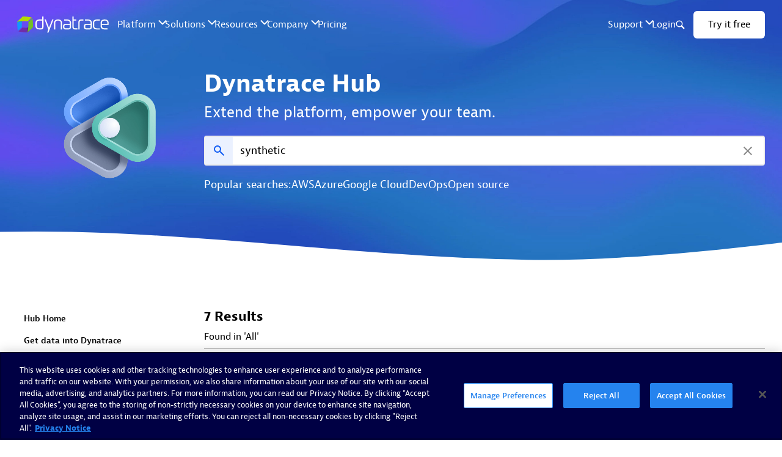

--- FILE ---
content_type: text/plain
request_url: https://c.6sc.co/?m=1
body_size: 2
content:
6suuid=4f18d0172d4f1400a3827e696d010000c3e60e00

--- FILE ---
content_type: text/plain; charset=utf-8
request_url: https://t.influ2.com/u/?cb=1769898657561
body_size: 50
content:
{"TrackerUserID":"810d018feeef1620ff4aef0b","SeenBefore":false,"ip":"18.118.34.61","country":"US"}

--- FILE ---
content_type: application/javascript
request_url: https://p.mdb.tools/v1/mdb_px_01K7EPDMAKG6GJP7PRPBT87DJH?options={%22client_id%22:%2224230840-4620-4109-ad27-4e2ac9813fc2%22,%22referrer%22:%22https://www.dynatrace.com/hub/?query=synthetic&filter=all%22,%22influ2_cookie%22:%22810d018feeef1620ff4aef0b%22,%22influ2_target_id%22:%22%22,%22timestamp%22:1769898658578,%22ip%22:%2218.118.34.61%22}
body_size: 42081
content:
window.__MDB_OPT={"options":"{\"client_id\":\"24230840-4620-4109-ad27-4e2ac9813fc2\",\"referrer\":\"https://www.dynatrace.com/hub/?query=synthetic"};function _0x5b13(){var _0x1dd169=['CMvN','BNrP','yMvO','CMLJ','yxn5','zcbM','AYbK','rePi','Fcbm','zxji','BNrL','DYbZ','uern','EsbL','CgL4','yY00','AwvZ','tM9K','z2LZ','BwvU','zwrp','BgLU','Df91','CMLI','rLbe','CxvL','zw5J','x19n','zxrS','yw5N','vejb','Fcbc','zvPV','y2XV','DgLH','Bg9J','nZiZmdmWy2LuCuLe','yJnI','mtq4nufgDxrfzq','BwvZ','rxzL','sw5P','DgLV','pxrY','p2nS','DcbP','C2v0','C3vI','CMfS','B2XS','mLfd','mujc','BNrf','Axn0','mti2mZmXn1rUr1b5AW','DxrL','B3DL','ienV','mZmYmdK3nK94z1fnCG','ANnV','CgfY','ic0+','AxHL','CgfZ','x3b4','BgvH','BMfT','AYbM','ChjV','C2vK','B2X2','8j+FOIbn','CM91','sxrL','Dcb2','yxbW','Aw51','mJrWyvLuvLC','mJKZmdrOr2P1vNi','BgvU','CMvX','q2HH','DgLT','C3no','ihvW','nKfy','l3yX','zsb0','ywWG','BhmV','CMvT','igLU','Dg9m','zxrj','yw1L','B3zL','ywnR','ywXP','CM5P','yY9Y','AxnH','igDL','Aw5Q','B2nH','zgvW','Dg9Y','BMC6','y3jP','B25Z','zgf0','owu1','ihzH','CMvM','B2jQ','z3rO','igr1','ufOZ','AwXL','C3bS','turc','udDq','zMzZ','EsbM','zgvI','AgLJ','mery','CJOG','DgHL','nMfMs2jvCG','DMLV','y2XP','ChrP','Ahr0','DgfN','mtmXnJiWChrZquzj','tMfT','zw5K','ignO','CY92','zxf1','rwfJ','lcbZ','ognK','BM93','Awq9','x3bP','BYbN','Fcbw','BML0','BgLJ','Fcbj','BNvP','Fcbh','zhmO','zxnV','lY9P','Aw5N','nKDk','DcbM','zw5L','ifjL','C3LU','qxr0','Fcbt','DhjP','CMvH','yxbO','zxnZ','yI50','BgL6','nZK4','mZyXmZeYn1jHugjfvW','EsbZ','sZLi','C3rY','B29S','CNrZ','CMvZ','y2SG','CMnO','ChqG','BwfW','ywLS','Dgv4','AwnL','DgfY','A2vK','BcbS','lY9W','qw1L','ywrP','zwfK','C2vH','Dg9V','yMXL','C2nY','ihzP','vdHy','s0nw','4PQG77Ipie0','zwLN','AwrZ','lwzS','DwvZ','ihDP','Es5T','AhjL','Dw5S','ksbY','yNvN','quTh','nu5t','Aw5P','zxr1','zxi6','yxnZ','Axb0','zgvU','B3iG','rgf0','AYbL','sgvP','CgfN','yM9K','AwnH','BNrm','yMX1','BIaT','C2LK','y2XH','zxn0','B2zM','BMfI','DMLK','zM9Y','B3vU','uLbc','CMfW','BhjL','ig9S','y2HL','uKHg','B3jT','zg9J','B25t','CYbM','B2fK','y2f0','ihjL','reiG','Bwf4','ndDL','zw8G','CMfJ','D2L0','Fcbd','Aw5J','lM1K','zvLp','AcbW','BhzL','C2vZ','DgGG','v2L0','Dhj5','vvrd','Fcbs','B3jL','zwq6','q2HP','t1bu','ndqT','zw50','AwvU','ihrY','DenV','BMCG','x2rL','zxjY','Fcbv','8j+uTcbn','B24G','zcbP','BgLK','B3jH','xZaX','zdOG','sZDf','FcbB','CKnH','Aw5U','rhmG','yxzP','CIbL','B3v0','yxrL','zxzL','EsbS','vdG3','l3mV','BwrI','nJu2','Dw1L','Dg5H','Fcbu','lsbd','z2H0','z2v0','DcbY','AwrL','B25L','CNjV','zvrP','Aw9U','yxrP','EgvS','BguG','B250','odu5otG0swXbCxP1','EsbY','Ag9Z','BMDL','Df9P','rwXL','DhKG','zwHH','zgiT','zgiU','C2fN','zgv0','ChvZ','ru0W','zxzP','qvzb','ntbPwKzNzLG','ig5L','C3rH','yL9Z','ig5V','zwXV','ms9L','Awz5','BhvK','x21K','zxvZ','BgvT','yMvM','ltKW','C3jJ','ue9t','zw9N','ys1T','4PYfie0','jMnS','zwW6','zMfJ','yL92','zM9J','B24V','ywrK','FcbN','ms4W','y3jL','AgvH','igv4','zwn0','vg9W','muTrug5LBG','wLnA','ogzM','zwDP','Bwvg','mZfL','igzH','Chm6','EsbP','8j+AQYbn','D2fY','B25S','Dg8G','BMvK','ywr5','rejF','B2DY','ifzH','AwDO','EsbH','qKPy','DgL0'];_0x5b13=function(){return _0x1dd169;};return _0x5b13();}function _0x1fcd(_0x50c1b2,_0x4e9405){_0x50c1b2=_0x50c1b2-0x1d3;var _0x5b132b=_0x5b13();var _0x1fcd28=_0x5b132b[_0x50c1b2];if(_0x1fcd['lBuGJr']===undefined){var _0x1805fe=function(_0x3b9cc7){var _0x499c3a='abcdefghijklmnopqrstuvwxyzABCDEFGHIJKLMNOPQRSTUVWXYZ0123456789+/=';var _0x3cd42a='',_0x57530b='';for(var _0x8e4c97=0x0,_0x41f8c0,_0x1903bb,_0x32b337=0x0;_0x1903bb=_0x3b9cc7['charAt'](_0x32b337++);~_0x1903bb&&(_0x41f8c0=_0x8e4c97%0x4?_0x41f8c0*0x40+_0x1903bb:_0x1903bb,_0x8e4c97++%0x4)?_0x3cd42a+=String['fromCharCode'](0xff&_0x41f8c0>>(-0x2*_0x8e4c97&0x6)):0x0){_0x1903bb=_0x499c3a['indexOf'](_0x1903bb);}for(var _0x311b36=0x0,_0x3d5e73=_0x3cd42a['length'];_0x311b36<_0x3d5e73;_0x311b36++){_0x57530b+='%'+('00'+_0x3cd42a['charCodeAt'](_0x311b36)['toString'](0x10))['slice'](-0x2);}return decodeURIComponent(_0x57530b);};_0x1fcd['gQRyVx']=_0x1805fe,_0x1fcd['KodiFZ']={},_0x1fcd['lBuGJr']=!![];}var _0x36e801=_0x5b132b[0x0],_0x220953=_0x50c1b2+_0x36e801,_0x688014=_0x1fcd['KodiFZ'][_0x220953];return!_0x688014?(_0x1fcd28=_0x1fcd['gQRyVx'](_0x1fcd28),_0x1fcd['KodiFZ'][_0x220953]=_0x1fcd28):_0x1fcd28=_0x688014,_0x1fcd28;}(function(_0x674289,_0x1f59ef){var _0x5b0e13={_0x2229c6:0x2f9,_0x50902a:0x2c8,_0x16a5d8:0x333,_0x55628b:0x1d7,_0xcb58b5:0x20a,_0x2c3064:0x235,_0x1bb14e:0x1d8},_0x3a2f5a=_0x1fcd,_0x2f924d=_0x674289();while(!![]){try{var _0x5c1b83=parseInt(_0x3a2f5a(_0x5b0e13._0x2229c6))/0x1*(-parseInt(_0x3a2f5a(_0x5b0e13._0x50902a))/0x2)+-parseInt(_0x3a2f5a(_0x5b0e13._0x16a5d8))/0x3+-parseInt(_0x3a2f5a(_0x5b0e13._0x55628b))/0x4*(-parseInt(_0x3a2f5a(0x210))/0x5)+-parseInt(_0x3a2f5a(_0x5b0e13._0xcb58b5))/0x6*(-parseInt(_0x3a2f5a(_0x5b0e13._0x2c3064))/0x7)+-parseInt(_0x3a2f5a(_0x5b0e13._0x1bb14e))/0x8*(-parseInt(_0x3a2f5a(0x335))/0x9)+parseInt(_0x3a2f5a(0x2d8))/0xa*(-parseInt(_0x3a2f5a(0x345))/0xb)+parseInt(_0x3a2f5a(0x349))/0xc;if(_0x5c1b83===_0x1f59ef)break;else _0x2f924d['push'](_0x2f924d['shift']());}catch(_0x459048){_0x2f924d['push'](_0x2f924d['shift']());}}}(_0x5b13,0x4bafb),((()=>{var _0x4473a3={_0x1db4ae:0x32a,_0x296f54:0x308,_0x2bca53:0x298,_0x15f0ce:0x32a,_0x29dfd7:0x308,_0x2c08b3:0x2b6,_0x3dff9f:0x2a7,_0x2e86cd:0x31b,_0x1a2ab3:0x25c,_0x29019e:0x202,_0x30ea41:0x2b4,_0x1964c3:0x201,_0x34b615:0x2f7,_0x6f1f93:0x201,_0x54f7ea:0x30f,_0x35dda8:0x253,_0x838f64:0x321,_0x2c6a89:0x2dc,_0x2ddd87:0x264,_0x29a9f1:0x31d,_0x10b031:0x2a9,_0x416c4a:0x227,_0x1072c1:0x276,_0x14e4c3:0x316,_0x1404de:0x1fb,_0x5703ec:0x344,_0x120303:0x2bf,_0x14d769:0x310,_0x4c715f:0x303,_0x1bec6a:0x292,_0x15ea18:0x2dc,_0x436207:0x275,_0x1f8661:0x314,_0x46046e:0x2ec,_0x5e289a:0x34f,_0x5e24b5:0x2a9,_0x2b35a9:0x25c,_0x69e947:0x202,_0x5a2cbe:0x316,_0x3ec0a4:0x201,_0x1d518b:0x201,_0x59891e:0x311,_0x542802:0x2ae,_0x883e50:0x2a6,_0x5baa9b:0x303,_0x2cdf3d:0x22a,_0x37e10f:0x292,_0x413130:0x275,_0x3954bd:0x314},_0x5a8c50={_0x542f6b:0x24a,_0x13626e:0x23d,_0x5e61a7:0x2e0,_0x310dba:0x2b6,_0x19fd04:0x21b,_0x13d980:0x29f,_0x3cb97c:0x25b,_0x5a4d45:0x33a,_0x1df3fa:0x268,_0x361351:0x2d6,_0x109661:0x1fa,_0x45c024:0x2f1,_0x6e8232:0x229,_0x97135c:0x20c,_0x346649:0x344,_0x156546:0x229,_0x12526c:0x26b,_0xe0cf70:0x229,_0x3110b1:0x337,_0x2dbd0f:0x2e4,_0x350291:0x295,_0x43b54f:0x259,_0x2d5f03:0x280,_0xe377cc:0x2f1,_0x1b09ee:0x26b,_0xc0957c:0x344,_0x48fb02:0x340,_0x24d741:0x205,_0x11513d:0x283,_0x1151f1:0x29c,_0x4c76f7:0x1ea,_0x430540:0x282,_0x3df08e:0x307},_0x38f906={_0x48d203:0x268,_0x2b068e:0x203,_0x35f9ae:0x27d,_0xda9122:0x24d,_0x22533c:0x2f8,_0x2f198c:0x269,_0x405ab5:0x24d,_0xbadff4:0x2bc,_0xb408e7:0x271,_0x5a1682:0x267,_0x21fba5:0x27d,_0x25e58e:0x2e3,_0x43dd9b:0x29a,_0x4505ba:0x29a,_0x253bcd:0x343,_0x49f00a:0x33d,_0xa696cf:0x2bc,_0x4ea86b:0x2ac,_0x3c3676:0x318,_0x448ccf:0x357,_0x5180b3:0x340},_0x5a3824={_0x18eebd:0x26c},_0x106f2f={_0x24e0ea:0x2b6,_0x470932:0x21b,_0x1610f1:0x29f,_0x1c408b:0x25b,_0x5b2ea0:0x33a,_0x5015fb:0x209,_0x2bf23e:0x281,_0x44003c:0x27e,_0x1784ad:0x231,_0x31399b:0x2c3},_0x3eee05={_0x11e6e2:0x356,_0x3a262b:0x283,_0x173004:0x294,_0x269036:0x248,_0x234edf:0x2bf,_0x3fd14b:0x274,_0x1afbf2:0x231,_0x437556:0x34b,_0x340c57:0x34b,_0x120cd9:0x29a,_0x1e5836:0x1e4,_0x445fe1:0x1e9,_0x430d11:0x205,_0xc0b3c4:0x283,_0x24a65f:0x306,_0x13193b:0x1de,_0xf33631:0x279,_0x2c0ce8:0x263,_0x19bdac:0x30e,_0xedf4f7:0x236,_0x543514:0x1f5,_0x39283f:0x26e},_0x13c5b9={_0x4fef9f:0x273,_0x2e82c0:0x26e},_0x1edccc={_0x2f0e4d:0x2e0,_0xa3c649:0x21b,_0x3f93cc:0x29f,_0x3a8477:0x25b,_0x18e4bf:0x20e,_0x358a0f:0x232,_0x5c7889:0x27e,_0x1cd630:0x231,_0x451d8a:0x2c3,_0x171355:0x1db},_0x2ae219={_0x5c1433:0x2d4},_0x9d684c={_0x46e66a:0x23d,_0xd73470:0x2b6,_0x4c7845:0x21b,_0x5e1019:0x29f,_0x4426ca:0x25b,_0x33414b:0x33a,_0x3f52e1:0x2a7,_0x3697c2:0x31b,_0x10ba0f:0x227,_0x47c18c:0x2b4,_0x302d94:0x2a7,_0x246e68:0x207,_0x5099d4:0x30d,_0x278c37:0x1df,_0x37b9ce:0x2fa,_0xaa169:0x32d,_0x40da85:0x2b6,_0x35a264:0x237,_0x269fbe:0x24f,_0x1f06f1:0x342,_0x35b27f:0x25d,_0x547e65:0x205,_0xe6d121:0x2ea,_0x61b672:0x283,_0x3e6434:0x332,_0x35a243:0x1ee,_0x4330de:0x24c,_0x4f7f6b:0x264,_0x3f820e:0x31d,_0x50aafc:0x265,_0x28a096:0x2fd,_0x103baf:0x20d,_0xb4981a:0x1f6,_0x256ff6:0x1dc,_0x70c443:0x291,_0x503eaf:0x312,_0x252aca:0x283,_0x2b277f:0x244,_0x143c95:0x1e1,_0x2e1098:0x2e8,_0x5f0dbe:0x277,_0x3700d7:0x1e2,_0x1eb137:0x2c4,_0x1cbcc8:0x2c7,_0x279fd5:0x1d6,_0x681349:0x290,_0x5afb60:0x294,_0x622599:0x2a3,_0x16f8a6:0x27a,_0x23d3ca:0x34e,_0x39b28b:0x354,_0x3983ca:0x2a1,_0x59c4fb:0x272,_0x49dbbf:0x305,_0x5bf687:0x2d3,_0x49434b:0x2f7,_0x2ce77b:0x230,_0x76eca4:0x348,_0x12d04e:0x29e,_0x9d5dc3:0x28d,_0x4124bc:0x201,_0x21eed0:0x283,_0xf51afe:0x238,_0xd3ddfc:0x307,_0x5357c9:0x2f6,_0x134408:0x344,_0x1a0dbe:0x27f,_0xdd4d61:0x31d,_0x2cd8c1:0x201,_0x3f13ba:0x205,_0x538b23:0x238,_0x5b6301:0x2ec},_0x28632a=_0x1fcd,_0x3cd42a=window[_0x28632a(_0x4473a3._0x1db4ae)+_0x28632a(_0x4473a3._0x296f54)+_0x28632a(_0x4473a3._0x2bca53)]||{};delete window[_0x28632a(_0x4473a3._0x15f0ce)+_0x28632a(_0x4473a3._0x29dfd7)+_0x28632a(_0x4473a3._0x2bca53)],((()=>{var _0x2864fd={_0x4734d3:0x1fc,_0x669a75:0x1f2,_0x32733d:0x212,_0x2fa0d8:0x2b2,_0x1f70cf:0x23f,_0x3b0cd9:0x351,_0x2b70ce:0x2ed,_0x30e0c1:0x205,_0x272888:0x356,_0x1ab6b2:0x283,_0x48223d:0x242,_0x53bdb3:0x2a0},_0x1b76ce={_0x16655c:0x22f},_0x1a4765=_0x28632a;let _0x57530b=location[_0x1a4765(0x24a)+_0x1a4765(_0x9d684c._0x46e66a)][_0x1a4765(0x28a)+_0x1a4765(0x2e0)+'es'](_0x1a4765(_0x9d684c._0xd73470)+_0x1a4765(_0x9d684c._0x4c7845)+_0x1a4765(0x2c5)+_0x1a4765(_0x9d684c._0x5e1019)+_0x1a4765(_0x9d684c._0x4426ca)+_0x1a4765(_0x9d684c._0x33414b)+'ue'),_0x8e4c97=_0x1a4765(0x2b6)+_0x1a4765(0x34f)+_0x1a4765(_0x9d684c._0x3f52e1)+_0x1a4765(0x2a9)+_0x1a4765(_0x9d684c._0x3697c2)+_0x1a4765(0x25c)+_0x1a4765(_0x9d684c._0x10ba0f)+_0x1a4765(0x202)+_0x1a4765(0x276)+_0x1a4765(_0x9d684c._0x47c18c)+_0x1a4765(0x316),_0x41f8c0=_0x1a4765(0x2b6)+_0x1a4765(0x34f)+_0x1a4765(_0x9d684c._0x302d94)+_0x1a4765(0x250)+_0x1a4765(_0x9d684c._0x246e68)+_0x1a4765(0x2d7)+_0x1a4765(_0x9d684c._0x5099d4)+_0x1a4765(0x327)+_0x1a4765(_0x9d684c._0x278c37)+_0x1a4765(_0x9d684c._0x37b9ce)+_0x1a4765(_0x9d684c._0xaa169)===_0x8e4c97||_0x1a4765(_0x9d684c._0x40da85)+_0x1a4765(0x34f)+_0x1a4765(0x2a7)+_0x1a4765(_0x9d684c._0x35a264)+_0x1a4765(0x1fe)+_0x1a4765(0x2d5)+_0x1a4765(0x27b)+_0x1a4765(_0x9d684c._0x269fbe)+_0x1a4765(0x341)+_0x1a4765(_0x9d684c._0x1f06f1)+_0x1a4765(_0x9d684c._0x35b27f)===_0x8e4c97;if(_0x41f8c0)_0x57530b&&console[_0x1a4765(_0x9d684c._0x547e65)+'ug'](_0x1a4765(_0x9d684c._0xe6d121)+_0x1a4765(_0x9d684c._0x61b672)+_0x1a4765(0x222)+_0x1a4765(0x286)+_0x1a4765(_0x9d684c._0x3e6434)+_0x1a4765(0x315)+_0x1a4765(_0x9d684c._0x35a243)+_0x1a4765(_0x9d684c._0x4330de)+_0x1a4765(0x314)+_0x1a4765(_0x9d684c._0x4f7f6b)+_0x1a4765(_0x9d684c._0x3f820e)+_0x1a4765(0x2ec)+'\x20'+_0x8e4c97);else try{var _0x1903bb=Intl[_0x1a4765(_0x9d684c._0x50aafc)+_0x1a4765(0x2c2)+_0x1a4765(_0x9d684c._0x28a096)+_0x1a4765(0x27c)+'at']()[_0x1a4765(0x23b)+_0x1a4765(0x355)+_0x1a4765(0x323)+_0x1a4765(_0x9d684c._0x103baf)+_0x1a4765(_0x9d684c._0xb4981a)]()[_0x1a4765(_0x9d684c._0x256ff6)+_0x1a4765(0x32f)+'ne'];if((!_0x1903bb||!_0x1903bb[_0x1a4765(0x2da)+_0x1a4765(0x23a)+_0x1a4765(_0x9d684c._0x70c443)+'h'](_0x1a4765(0x247)+_0x1a4765(_0x9d684c._0x503eaf)+'a/')&&_0x1a4765(0x293)!==_0x1903bb)&&(_0x57530b&&console[_0x1a4765(0x205)+'ug'](_0x1a4765(0x302)+_0x1a4765(_0x9d684c._0x252aca)+_0x1a4765(0x32e)+_0x1a4765(_0x9d684c._0x3e6434)+_0x1a4765(_0x9d684c._0x2b277f)+_0x1a4765(0x1fd)+_0x1a4765(_0x9d684c._0x143c95)+_0x1a4765(0x21c)+_0x1a4765(_0x9d684c._0x2e1098)+_0x1a4765(_0x9d684c._0x5f0dbe)+_0x1a4765(0x206)+_0x1a4765(_0x9d684c._0x3700d7)+_0x1a4765(_0x9d684c._0x3e6434)+_0x1a4765(_0x9d684c._0x1eb137)+_0x1a4765(0x2a3)+_0x1a4765(0x2bb)+_0x1a4765(_0x9d684c._0x1cbcc8)+_0x1a4765(_0x9d684c._0x279fd5)+_0x1a4765(0x226)+_0x1a4765(0x256)+_0x1a4765(_0x9d684c._0x681349)+_0x1a4765(0x31d)+'el'),!_0x57530b))return;_0x57530b&&console[_0x1a4765(0x205)+'ug'](_0x1a4765(_0x9d684c._0xe6d121)+_0x1a4765(0x283)+_0x1a4765(_0x9d684c._0x5afb60)+_0x1a4765(0x2fc)+_0x1a4765(_0x9d684c._0x622599)+_0x1a4765(_0x9d684c._0x16f8a6)+_0x1a4765(0x23c)+_0x1a4765(_0x9d684c._0x23d3ca)+_0x1a4765(_0x9d684c._0x39b28b));}finally{_0x57530b&&console[_0x1a4765(0x205)+'ug'](_0x1a4765(0x251)+_0x1a4765(0x283)+_0x1a4765(_0x9d684c._0x3983ca)+_0x1a4765(_0x9d684c._0x59c4fb)+_0x1a4765(0x2c6)+_0x1a4765(_0x9d684c._0x49dbbf)+_0x1a4765(_0x9d684c._0x5bf687)+_0x1a4765(_0x9d684c._0x49434b)+_0x1a4765(0x1ef)+_0x1a4765(0x309)+_0x1a4765(_0x9d684c._0x2ce77b)+_0x1a4765(0x26a)+_0x1a4765(0x245)+_0x1a4765(0x1f1)+_0x1a4765(0x339)+_0x1a4765(0x26d)+_0x1a4765(_0x9d684c._0x76eca4)+_0x1a4765(0x310)+_0x1a4765(0x221)+_0x1a4765(_0x9d684c._0x12d04e)+_0x1a4765(0x288)+_0x1a4765(_0x9d684c._0x9d5dc3)+_0x1a4765(0x34d)+'l');}if(window[_0x1a4765(0x201)]&&_0x1a4765(0x1fb)+_0x1a4765(_0x9d684c._0x49434b)==typeof window[_0x1a4765(_0x9d684c._0x4124bc)]||(window[_0x1a4765(_0x9d684c._0x4124bc)]={}),window[_0x1a4765(_0x9d684c._0x4124bc)][_0x8e4c97])_0x57530b&&console[_0x1a4765(0x205)+'ug'](_0x1a4765(0x356)+_0x1a4765(_0x9d684c._0x21eed0)+_0x1a4765(0x294)+_0x1a4765(0x2fc)+_0x1a4765(_0x9d684c._0xf51afe)+_0x1a4765(0x30c)+_0x1a4765(0x278)+_0x1a4765(_0x9d684c._0xd3ddfc)+_0x1a4765(_0x9d684c._0x5357c9)+_0x1a4765(_0x9d684c._0x134408)+_0x1a4765(_0x9d684c._0x1a0dbe)+_0x1a4765(0x264)+_0x1a4765(_0x9d684c._0xdd4d61)+_0x1a4765(0x2ec)+'\x20'+_0x8e4c97);else{let _0x32b337={},_0x311b36={},_0x3d5e73=[];window[_0x1a4765(_0x9d684c._0x2cd8c1)][_0x8e4c97]={'register':function(_0x521c73,_0x125ca7,_0x1b010b){var _0xd7ecdb=_0x1a4765;_0x3d5e73[_0xd7ecdb(0x2d4)+'h']({'name':_0x521c73,'dependencies':_0x125ca7,'factory':_0x1b010b});{let _0x1e9ad1=!0x0;for(;_0x1e9ad1&&0x0<_0x3d5e73[_0xd7ecdb(0x1d9)+_0xd7ecdb(0x1fc)];){_0x1e9ad1=!0x1;for(let _0x371332=_0x3d5e73[_0xd7ecdb(0x1d9)+_0xd7ecdb(_0x2864fd._0x4734d3)]-0x1;0x0<=_0x371332;_0x371332--){var _0x1a3736=_0x3d5e73[_0x371332];if(_0x1a3736[_0xd7ecdb(_0x2864fd._0x669a75)+_0xd7ecdb(_0x2864fd._0x32733d)+_0xd7ecdb(0x329)+_0xd7ecdb(0x31f)][_0xd7ecdb(_0x2864fd._0x2fa0d8)+'ry'](function(_0x3956a4){var _0x1dd372=_0xd7ecdb;return _0x1dd372(_0x1b76ce._0x16655c)+'dy'===_0x311b36[_0x3956a4];}))try{var _0x495c4d=_0x1a3736[_0xd7ecdb(_0x2864fd._0x669a75)+_0xd7ecdb(_0x2864fd._0x32733d)+_0xd7ecdb(0x329)+_0xd7ecdb(0x31f)][_0xd7ecdb(_0x2864fd._0x1f70cf)](function(_0x116068){return _0x32b337[_0x116068];});_0x32b337[_0x1a3736[_0xd7ecdb(_0x2864fd._0x3b0cd9)+'e']]=_0x1a3736[_0xd7ecdb(_0x2864fd._0x2b70ce)+_0xd7ecdb(0x1f3)+'y'][_0xd7ecdb(0x1d5)+'ly'](null,_0x495c4d),_0x311b36[_0x1a3736[_0xd7ecdb(_0x2864fd._0x3b0cd9)+'e']]=_0xd7ecdb(0x22f)+'dy',_0x57530b&&console[_0xd7ecdb(_0x2864fd._0x30e0c1)+'ug'](_0xd7ecdb(_0x2864fd._0x272888)+_0xd7ecdb(_0x2864fd._0x1ab6b2)+_0xd7ecdb(0x2aa)+_0x8e4c97+']\x20'+_0x1a3736[_0xd7ecdb(0x351)+'e']),_0x3d5e73[_0xd7ecdb(0x200)+_0xd7ecdb(_0x2864fd._0x48223d)](_0x371332,0x1),_0x1e9ad1=!0x0;}catch(_0x1eac23){_0x311b36[_0x1a3736[_0xd7ecdb(_0x2864fd._0x3b0cd9)+'e']]=_0xd7ecdb(_0x2864fd._0x53bdb3)+'or',_0x57530b&&console[_0xd7ecdb(0x205)+'ug'](_0xd7ecdb(0x2a2)+_0xd7ecdb(_0x2864fd._0x1ab6b2)+_0xd7ecdb(0x2aa)+_0x8e4c97+']\x20'+_0x1a3736[_0xd7ecdb(0x351)+'e']+':\x20'+_0x1eac23[_0xd7ecdb(0x336)+_0xd7ecdb(0x2d2)+'e']);}}}}},'require':function(_0xc3ecf9){return _0x32b337[_0xc3ecf9];},'modules':_0x32b337,'states':_0x311b36},_0x57530b&&console[_0x1a4765(_0x9d684c._0x3f13ba)+'ug'](_0x1a4765(0x356)+_0x1a4765(_0x9d684c._0x252aca)+_0x1a4765(0x294)+_0x1a4765(0x2fc)+_0x1a4765(_0x9d684c._0x538b23)+_0x1a4765(0x2c9)+_0x1a4765(0x249)+_0x1a4765(0x204)+_0x1a4765(0x264)+_0x1a4765(_0x9d684c._0x3f820e)+_0x1a4765(_0x9d684c._0x5b6301)+'\x20'+_0x8e4c97);}})());{let _0x3f22d8=_0x28632a(_0x4473a3._0x2c08b3)+_0x28632a(0x34f)+_0x28632a(_0x4473a3._0x3dff9f)+_0x28632a(0x2a9)+_0x28632a(_0x4473a3._0x2e86cd)+_0x28632a(_0x4473a3._0x1a2ab3)+_0x28632a(0x227)+_0x28632a(_0x4473a3._0x29019e)+_0x28632a(0x276)+_0x28632a(_0x4473a3._0x30ea41)+_0x28632a(0x316);window[_0x28632a(_0x4473a3._0x1964c3)]&&_0x28632a(0x1fb)+_0x28632a(_0x4473a3._0x34b615)==typeof window[_0x28632a(_0x4473a3._0x1964c3)]&&window[_0x28632a(0x201)][_0x3f22d8]?window[_0x28632a(_0x4473a3._0x6f1f93)][_0x3f22d8][_0x28632a(_0x4473a3._0x54f7ea)+_0x28632a(0x344)+'er'](_0x28632a(_0x4473a3._0x35dda8),[],function(){var _0x20b5a9={_0x52353d:0x2bd,_0x4a32c1:0x1d3,_0x132dfb:0x2e1,_0x3d6e77:0x2bd,_0x85d6bb:0x2db,_0x11e750:0x2e2,_0x3c0441:0x1e5,_0x469744:0x30b,_0x12b647:0x33c,_0x32b3ac:0x282,_0x4b0a11:0x328,_0x13439f:0x34b,_0x37c364:0x205,_0x31cb07:0x356,_0x1cdf46:0x283,_0x111cbb:0x294,_0x42d9e4:0x226,_0x499379:0x1e5,_0x3d8630:0x254,_0x3bd365:0x30b,_0x1737db:0x1d4,_0x1565f8:0x328,_0x1ebab3:0x26e,_0x45292d:0x205,_0x476b7b:0x22d,_0x1bb342:0x231,_0x2f9fd7:0x213,_0x2a5af5:0x32c,_0x128cf8:0x26e,_0x5953e7:0x216,_0x410ece:0x2f2,_0x45f84f:0x1e7,_0x3baa31:0x1f4,_0x53ed23:0x24e,_0xa9eb6b:0x273,_0x434928:0x217},_0x215a5e={_0x44423a:0x1e0,_0x493f45:0x2e7,_0xb5deb3:0x1d5,_0x4fadb8:0x21f,_0x5d4903:0x34a,_0x4b08dd:0x226,_0x1b4126:0x201,_0x5b8c15:0x30a,_0x961a43:0x255,_0x60eaa4:0x228,_0x5b5b2b:0x240,_0x3f76b5:0x26e,_0x11eaf4:0x238,_0x518344:0x33d,_0x459768:0x2e1,_0x2f80cc:0x205,_0x25ad92:0x356,_0x5d376b:0x22d,_0x2c032f:0x2a5,_0x207fff:0x26e,_0x2ffa22:0x356,_0x18a716:0x1eb,_0x498986:0x1f7,_0xc879f2:0x2c3,_0x57f4a9:0x2ff,_0x2c0dd5:0x2d2},_0x4568c8={_0x91a7a1:0x1e0,_0x5718a9:0x2b5,_0x84996b:0x21f,_0x5e5c11:0x2c4,_0x12a2fe:0x2f0,_0x22a05f:0x238,_0x45ffa4:0x2df,_0x24155f:0x338,_0x284813:0x2be,_0x394943:0x270,_0x400b72:0x2ff,_0x3b57ed:0x1ff,_0x10244c:0x34a,_0x2802dd:0x273,_0x297699:0x226,_0x2f5efb:0x33d,_0x57122f:0x1d3,_0x1b91fb:0x2e1,_0x211e06:0x2db,_0x38a395:0x283,_0x2aa250:0x220,_0x3a47e6:0x25e,_0x849cc3:0x331,_0xc6c723:0x296,_0x2aa896:0x205,_0x390a78:0x220,_0x224a1e:0x21e,_0x52f6b0:0x2ff,_0x4c1be3:0x1ff,_0x23820d:0x2a8,_0x9c6ab:0x336},_0x30fc3d=_0x28632a;let _0x3708c1=location[_0x30fc3d(0x24a)+_0x30fc3d(0x23d)][_0x30fc3d(0x28a)+_0x30fc3d(_0x1edccc._0x2f0e4d)+'es'](_0x30fc3d(0x2b6)+_0x30fc3d(_0x1edccc._0xa3c649)+_0x30fc3d(0x2c5)+_0x30fc3d(_0x1edccc._0x3f93cc)+_0x30fc3d(_0x1edccc._0x3a8477)+_0x30fc3d(0x33a)+'ue'),_0x2b5dac=_0x30fc3d(_0x1edccc._0x18e4bf)+_0x30fc3d(0x300)+_0x30fc3d(0x246)+_0x30fc3d(0x28b)+_0x30fc3d(_0x1edccc._0x358a0f)+_0x30fc3d(0x239)+'s',_0x3dbf40=_0x3cd42a,_0x21f046=null,_0x54cf19=null,_0x3c75c5=null,_0x4e1844=[],_0x5b5984=null,_0xd2b956=null;async function _0x4a9074(){var _0x5467b8={_0x16c9ae:0x205,_0x546f58:0x356,_0x2e64d6:0x283,_0x2e59e8:0x317,_0x5cdea8:0x344,_0x49c415:0x2c1,_0x1bba62:0x208,_0x323563:0x2d2},_0x4516bd=_0x30fc3d;let _0x4d0862,_0x367aad,_0x193af3;try{_0x4d0862=localStorage[_0x4516bd(_0x20b5a9._0x52353d)+_0x4516bd(_0x20b5a9._0x4a32c1)+'m'](_0x4516bd(_0x20b5a9._0x132dfb)+_0x4516bd(0x2ee)+'id'),_0x367aad=localStorage[_0x4516bd(_0x20b5a9._0x3d6e77)+_0x4516bd(0x1d3)+'m'](_0x4516bd(0x2e1)+_0x4516bd(_0x20b5a9._0x85d6bb));}catch(_0x4e987b){_0x4d0862=_0x21f046,_0x367aad=_0x54cf19;}if(!_0x4d0862)return _0x5b5984?_0x3708c1&&console[_0x4516bd(0x205)+'ug'](_0x4516bd(0x356)+_0x4516bd(0x283)+_0x4516bd(0x294)+_0x4516bd(_0x20b5a9._0x11e750)+_0x4516bd(0x226)+_0x4516bd(_0x20b5a9._0x3c0441)+_0x4516bd(0x254)+_0x4516bd(_0x20b5a9._0x469744)+_0x4516bd(_0x20b5a9._0x12b647)+_0x4516bd(0x21e)+_0x4516bd(_0x20b5a9._0x32b3ac)+_0x4516bd(_0x20b5a9._0x4b0a11)+'st'):_0x5b5984=((async()=>{var _0x3b0513=_0x4516bd;try{var _0x3ff1e5=await fetch(_0x2b5dac+(_0x3b0513(_0x4568c8._0x91a7a1)+_0x3b0513(_0x4568c8._0x5718a9)+'i'),{'method':_0x3b0513(0x2e7)+'T','headers':{'Content-Type':_0x3b0513(0x1d5)+_0x3b0513(_0x4568c8._0x84996b)+_0x3b0513(_0x4568c8._0x5e5c11)+_0x3b0513(_0x4568c8._0x12a2fe)+_0x3b0513(0x34a)+'n'},'body':JSON[_0x3b0513(_0x4568c8._0x22a05f)+_0x3b0513(0x226)+_0x3b0513(_0x4568c8._0x45ffa4)]({'pid':_0x3f22d8,'url':location[_0x3b0513(0x258)+'f'],'options':_0x3dbf40})});if(!_0x3ff1e5['ok'])throw new Error(_0x3b0513(_0x4568c8._0x24155f)+_0x3b0513(_0x4568c8._0x284813)+_0x3b0513(0x215)+_0x3b0513(_0x4568c8._0x394943)+_0x3b0513(_0x4568c8._0x400b72)+_0x3b0513(_0x4568c8._0x3b57ed)+'d');var _0x2d654a=await _0x3ff1e5[_0x3b0513(_0x4568c8._0x10244c)+'n']();_0x4d0862=_0x2d654a[_0x3b0513(_0x4568c8._0x2802dd)],_0x193af3={'id':_0x2d654a[_0x3b0513(0x26e)],'lv':_0x2d654a['lv']},_0x367aad=JSON[_0x3b0513(_0x4568c8._0x22a05f)+_0x3b0513(_0x4568c8._0x297699)+_0x3b0513(_0x4568c8._0x45ffa4)](_0x193af3);try{localStorage[_0x3b0513(0x33d)+_0x3b0513(0x1d3)+'m'](_0x3b0513(0x2e1)+_0x3b0513(0x2ee)+'id',_0x4d0862),localStorage[_0x3b0513(_0x4568c8._0x2f5efb)+_0x3b0513(_0x4568c8._0x57122f)+'m'](_0x3b0513(_0x4568c8._0x1b91fb)+_0x3b0513(_0x4568c8._0x211e06),_0x367aad);}catch(_0x36b40d){_0x21f046=_0x4d0862,_0x54cf19=_0x367aad;}return _0x3708c1&&console[_0x3b0513(0x205)+'ug'](_0x3b0513(0x356)+_0x3b0513(_0x4568c8._0x38a395)+_0x3b0513(_0x4568c8._0x2aa250)+_0x3b0513(0x2ad)+_0x3b0513(_0x4568c8._0x3a47e6)+_0x3b0513(_0x4568c8._0x849cc3)+_0x3b0513(0x233)+_0x3b0513(_0x4568c8._0xc6c723)+_0x3b0513(0x24e)+'d='+_0x4d0862+(_0x3b0513(0x217)+_0x3b0513(0x21a))+_0x193af3['id']),{'vid':_0x4d0862,'sid':_0x193af3['id']};}catch(_0x2ca97b){throw _0x3708c1&&console[_0x3b0513(_0x4568c8._0x2aa896)+'ug'](_0x3b0513(0x356)+_0x3b0513(_0x4568c8._0x38a395)+_0x3b0513(_0x4568c8._0x390a78)+_0x3b0513(_0x4568c8._0x224a1e)+_0x3b0513(_0x4568c8._0x52f6b0)+_0x3b0513(_0x4568c8._0x4c1be3)+_0x3b0513(_0x4568c8._0x23820d)+_0x2ca97b[_0x3b0513(_0x4568c8._0x9c6ab)+_0x3b0513(0x2d2)+'e']),_0x2ca97b;}finally{_0x5b5984=null;}})()),_0x5b5984;try{_0x193af3=JSON[_0x4516bd(_0x20b5a9._0x13439f)+'se'](_0x367aad||'{}');}catch(_0x53bec6){_0x193af3={};}(!_0x193af3['lv']||0x493e0<Date[_0x4516bd(0x219)]()-_0x193af3['lv'])&&_0x193af3['id']&&(_0xd2b956?(_0x3708c1&&console[_0x4516bd(_0x20b5a9._0x37c364)+'ug'](_0x4516bd(_0x20b5a9._0x31cb07)+_0x4516bd(_0x20b5a9._0x1cdf46)+_0x4516bd(_0x20b5a9._0x111cbb)+_0x4516bd(0x2e2)+_0x4516bd(_0x20b5a9._0x42d9e4)+_0x4516bd(_0x20b5a9._0x499379)+_0x4516bd(_0x20b5a9._0x3d8630)+_0x4516bd(_0x20b5a9._0x3bd365)+_0x4516bd(_0x20b5a9._0x1737db)+_0x4516bd(0x1eb)+_0x4516bd(0x1f7)+_0x4516bd(0x2c3)+_0x4516bd(0x282)+_0x4516bd(_0x20b5a9._0x1565f8)+'st'),await _0xd2b956):await(_0xd2b956=((async()=>{var _0x38cc47=_0x4516bd;try{var _0x4648a0=await fetch(_0x2b5dac+(_0x38cc47(_0x215a5e._0x44423a)+_0x38cc47(0x2b5)+'v'),{'method':_0x38cc47(_0x215a5e._0x493f45)+'T','headers':{'Content-Type':_0x38cc47(_0x215a5e._0xb5deb3)+_0x38cc47(_0x215a5e._0x4fadb8)+_0x38cc47(0x2c4)+_0x38cc47(0x2f0)+_0x38cc47(_0x215a5e._0x5d4903)+'n'},'body':JSON[_0x38cc47(0x238)+_0x38cc47(_0x215a5e._0x4b08dd)+_0x38cc47(0x2df)]({'pid':_0x3f22d8,'vid':_0x4d0862,'sid':_0x193af3['id'],'options':_0x3dbf40})});if(!_0x4648a0['ok'])throw new Error(_0x38cc47(_0x215a5e._0x1b4126)+_0x38cc47(_0x215a5e._0x5b8c15)+_0x38cc47(0x2a5)+_0x38cc47(0x2c4)+_0x38cc47(0x2a3)+_0x38cc47(0x1da)+_0x38cc47(_0x215a5e._0x961a43)+_0x38cc47(_0x215a5e._0x60eaa4)+_0x38cc47(_0x215a5e._0x5b5b2b)+'ed');var _0x4593f2=await _0x4648a0[_0x38cc47(0x34a)+'n']();_0x193af3={'id':_0x4593f2[_0x38cc47(_0x215a5e._0x3f76b5)],'lv':_0x4593f2['lv']},_0x367aad=JSON[_0x38cc47(_0x215a5e._0x11eaf4)+_0x38cc47(0x226)+_0x38cc47(0x2df)](_0x193af3);try{localStorage[_0x38cc47(_0x215a5e._0x518344)+_0x38cc47(0x1d3)+'m'](_0x38cc47(_0x215a5e._0x459768)+_0x38cc47(0x2db),_0x367aad);}catch(_0x1aa9e5){_0x54cf19=_0x367aad;}_0x3708c1&&console[_0x38cc47(_0x215a5e._0x2f80cc)+'ug'](_0x38cc47(_0x215a5e._0x25ad92)+_0x38cc47(0x283)+_0x38cc47(_0x215a5e._0x5d376b)+_0x38cc47(0x231)+_0x38cc47(0x2c3)+_0x38cc47(0x1f9)+_0x38cc47(_0x215a5e._0x2c032f)+_0x38cc47(0x2b1)+_0x38cc47(0x2a8)+_0x38cc47(_0x215a5e._0x207fff)+'='+_0x193af3['id']);}catch(_0x4ac6dd){_0x3708c1&&console[_0x38cc47(_0x215a5e._0x2f80cc)+'ug'](_0x38cc47(_0x215a5e._0x2ffa22)+_0x38cc47(0x283)+_0x38cc47(0x21d)+_0x38cc47(_0x215a5e._0x18a716)+_0x38cc47(_0x215a5e._0x498986)+_0x38cc47(_0x215a5e._0xc879f2)+_0x38cc47(_0x215a5e._0x57f4a9)+_0x38cc47(0x1ff)+_0x38cc47(0x2a8)+_0x4ac6dd[_0x38cc47(0x336)+_0x38cc47(_0x215a5e._0x2c0dd5)+'e']);}finally{_0xd2b956=null;}})())));let _0x391c40={'vid':_0x4d0862,'sid':_0x193af3['id']};return _0x3c75c5&&_0x3c75c5!==_0x391c40[_0x4516bd(_0x20b5a9._0x1ebab3)]&&(_0x3708c1&&console[_0x4516bd(_0x20b5a9._0x45292d)+'ug'](_0x4516bd(_0x20b5a9._0x31cb07)+_0x4516bd(0x283)+_0x4516bd(_0x20b5a9._0x476b7b)+_0x4516bd(_0x20b5a9._0x1bb342)+_0x4516bd(0x2c3)+_0x4516bd(_0x20b5a9._0x2f9fd7)+_0x4516bd(_0x20b5a9._0x2a5af5)+_0x4516bd(0x296)+'\x20'+_0x3c75c5+(_0x4516bd(0x34c)+'\x20')+_0x391c40[_0x4516bd(_0x20b5a9._0x128cf8)]),_0x4e1844[_0x4516bd(0x274)+_0x4516bd(_0x20b5a9._0x5953e7)+'h'](function(_0x5214a9){var _0x5165bd=_0x4516bd;try{_0x5214a9(_0x391c40);}catch(_0x4495dd){_0x3708c1&&console[_0x5165bd(_0x5467b8._0x16c9ae)+'ug'](_0x5165bd(_0x5467b8._0x546f58)+_0x5165bd(_0x5467b8._0x2e64d6)+_0x5165bd(_0x5467b8._0x2e59e8)+_0x5165bd(_0x5467b8._0x5cdea8)+_0x5165bd(0x229)+_0x5165bd(0x2af)+_0x5165bd(_0x5467b8._0x49c415)+_0x5165bd(_0x5467b8._0x1bba62)+_0x4495dd[_0x5165bd(0x336)+_0x5165bd(_0x5467b8._0x323563)+'e']);}})),_0x3c75c5=_0x391c40[_0x4516bd(0x26e)],_0x3708c1&&console[_0x4516bd(_0x20b5a9._0x45292d)+'ug'](_0x4516bd(0x356)+_0x4516bd(0x283)+_0x4516bd(_0x20b5a9._0x410ece)+_0x4516bd(_0x20b5a9._0x45f84f)+_0x4516bd(0x223)+_0x4516bd(0x25a)+_0x4516bd(0x25f)+_0x4516bd(0x1ec)+_0x4516bd(_0x20b5a9._0x3baa31)+_0x4516bd(_0x20b5a9._0x53ed23)+'d='+_0x391c40[_0x4516bd(_0x20b5a9._0xa9eb6b)]+(_0x4516bd(_0x20b5a9._0x434928)+_0x4516bd(0x21a))+_0x391c40[_0x4516bd(0x26e)]),_0x391c40;}return _0x4a9074[_0x30fc3d(_0x1edccc._0x5c7889)+_0x30fc3d(_0x1edccc._0x1cd630)+_0x30fc3d(_0x1edccc._0x451d8a)+_0x30fc3d(_0x1edccc._0x171355)+_0x30fc3d(0x2cb)]=function(_0x139877){var _0xfa2110=_0x30fc3d;_0x4e1844[_0xfa2110(_0x2ae219._0x5c1433)+'h'](_0x139877);},_0x4a9074;}):console[_0x28632a(0x303)+'n'](_0x28632a(_0x4473a3._0x1964c3)+_0x28632a(0x22a)+_0x28632a(_0x4473a3._0x838f64)+_0x28632a(0x292)+_0x28632a(_0x4473a3._0x2c6a89)+_0x28632a(0x228)+_0x28632a(0x275)+_0x28632a(0x314)+_0x28632a(_0x4473a3._0x2ddd87)+_0x28632a(_0x4473a3._0x29a9f1)+_0x28632a(0x2ec)+'\x20'+_0x3f22d8);}{let _0x3e684d=_0x28632a(0x2b6)+_0x28632a(0x34f)+_0x28632a(_0x4473a3._0x3dff9f)+_0x28632a(_0x4473a3._0x10b031)+_0x28632a(_0x4473a3._0x2e86cd)+_0x28632a(0x25c)+_0x28632a(_0x4473a3._0x416c4a)+_0x28632a(0x202)+_0x28632a(_0x4473a3._0x1072c1)+_0x28632a(0x2b4)+_0x28632a(_0x4473a3._0x14e4c3);window[_0x28632a(0x201)]&&_0x28632a(_0x4473a3._0x1404de)+_0x28632a(0x2f7)==typeof window[_0x28632a(0x201)]&&window[_0x28632a(0x201)][_0x3e684d]?window[_0x28632a(0x201)][_0x3e684d][_0x28632a(0x30f)+_0x28632a(_0x4473a3._0x5703ec)+'er'](_0x28632a(_0x4473a3._0x120303)+_0x28632a(_0x4473a3._0x14d769)+'ty',[_0x28632a(_0x4473a3._0x35dda8)],function(_0x5b8f73){var _0x22612c={_0x21111d:0x283,_0x36d28a:0x301,_0x36c8eb:0x1ff,_0x12852f:0x336},_0x2ca4e6={_0x3d2510:0x261,_0x40bced:0x280,_0x249927:0x260,_0x1e4da1:0x225,_0x23cf27:0x263,_0x336e6f:0x257,_0x4a8782:0x2d1,_0x2cb1ac:0x24b,_0x43bec1:0x22b,_0x367ee5:0x1ed,_0x26ab65:0x224,_0x5ec569:0x28e,_0x27fb1f:0x29b,_0x98edbb:0x2cc,_0x4c40ea:0x1f8,_0x2c9421:0x299,_0xba0a46:0x31e,_0x55eac6:0x2e5,_0x11a0b5:0x218,_0xc6f833:0x2b7,_0x2cb6e7:0x2fb,_0x51f9f2:0x2eb,_0x530ce1:0x325,_0x10058b:0x2f4,_0x536c0d:0x2b1,_0x56592b:0x2e6,_0x522d6d:0x346,_0x477892:0x2e9,_0x48077c:0x2bf,_0x4c7e6a:0x2c0,_0x2154d8:0x1d5,_0x3de7f8:0x212,_0x340d44:0x297,_0xfde093:0x205,_0x277f9a:0x356,_0x20ea0a:0x30e,_0x59b7f2:0x236,_0xa0fe3b:0x1f0},_0x46eb4d={_0xee8b46:0x205,_0x4ba624:0x283,_0x431cab:0x31c,_0x85c65d:0x2c1},_0x398a80=_0x28632a;let _0x155a27=location[_0x398a80(0x24a)+_0x398a80(0x23d)][_0x398a80(0x28a)+_0x398a80(0x2e0)+'es'](_0x398a80(_0x106f2f._0x24e0ea)+_0x398a80(_0x106f2f._0x470932)+_0x398a80(0x2c5)+_0x398a80(_0x106f2f._0x1610f1)+_0x398a80(_0x106f2f._0x1c408b)+_0x398a80(_0x106f2f._0x5b2ea0)+'ue');var _0x27998a=null;function _0x8aa15d(_0x29bfdb,_0x6f31c){var _0x4c53e1={_0x5e43ad:0x283,_0x1cc443:0x220,_0x51aac4:0x263,_0xb8f90d:0x280},_0x3d3294=_0x398a80,_0x6f31c=_0x3d3294(_0x2ca4e6._0x3d2510)+_0x3d3294(0x32b)+_0x3d3294(_0x2ca4e6._0x40bced)+_0x3d3294(_0x2ca4e6._0x249927)+_0x3e684d+':'+_0x6f31c,_0x2dd68c=_0x3d3294(0x20e)+_0x3d3294(0x300)+_0x3d3294(_0x2ca4e6._0x1e4da1)+_0x3d3294(_0x2ca4e6._0x23cf27)+_0x3d3294(0x30e)+_0x3d3294(_0x2ca4e6._0x336e6f)+_0x3d3294(_0x2ca4e6._0x4a8782)+_0x3d3294(_0x2ca4e6._0x2cb1ac)+_0x3d3294(0x1e3)+_0x3d3294(_0x2ca4e6._0x43bec1)+_0x3d3294(_0x2ca4e6._0x367ee5)+_0x3d3294(_0x2ca4e6._0x26ab65)+_0x3d3294(_0x2ca4e6._0x5ec569)+_0x3d3294(0x33b)+_0x3d3294(_0x2ca4e6._0x27fb1f)+_0x3d3294(_0x2ca4e6._0x98edbb)+'d='+encodeURIComponent(_0x3d3294(0x234)+_0x3d3294(_0x2ca4e6._0x4c40ea)+_0x3d3294(_0x2ca4e6._0x2c9421)+_0x3d3294(0x334)+_0x3d3294(_0x2ca4e6._0xba0a46)+_0x3d3294(0x2fe)+_0x3d3294(_0x2ca4e6._0x55eac6)+_0x3d3294(0x2d0)+_0x3d3294(0x285)+_0x3d3294(_0x2ca4e6._0x11a0b5)+_0x3d3294(_0x2ca4e6._0xc6f833)+_0x3d3294(_0x2ca4e6._0x2cb6e7))+(_0x3d3294(_0x2ca4e6._0x51f9f2)+_0x3d3294(0x29b)+_0x3d3294(_0x2ca4e6._0x530ce1)+_0x3d3294(0x21a))+encodeURIComponent(_0x6f31c),_0x2a7cd9=document[_0x3d3294(_0x2ca4e6._0x10058b)+_0x3d3294(_0x2ca4e6._0x536c0d)+_0x3d3294(0x2cd)+_0x3d3294(0x322)+'t'](_0x3d3294(0x24d)+_0x3d3294(0x262));_0x2a7cd9[_0x3d3294(_0x2ca4e6._0x56592b)]=_0x2dd68c,_0x2a7cd9[_0x3d3294(0x313)+'nc']=!0x0,_0x2a7cd9[_0x3d3294(0x33d)+_0x3d3294(0x22c)+_0x3d3294(0x326)+_0x3d3294(_0x2ca4e6._0x522d6d)](_0x3d3294(0x1f7)+_0x3d3294(_0x2ca4e6._0x477892)+_0x3d3294(0x2d0)+_0x3d3294(_0x2ca4e6._0x48077c)+_0x3d3294(0x310)+'ty','v1'),_0x155a27&&(_0x2a7cd9[_0x3d3294(0x304)+_0x3d3294(_0x2ca4e6._0x40bced)]=function(){var _0x23278f=_0x3d3294;console[_0x23278f(0x205)+'ug'](_0x23278f(0x356)+_0x23278f(_0x4c53e1._0x5e43ad)+_0x23278f(_0x4c53e1._0x1cc443)+_0x23278f(_0x4c53e1._0x51aac4)+_0x23278f(0x30e)+_0x23278f(0x2b3)+_0x23278f(_0x4c53e1._0xb8f90d)+'ed');},_0x2a7cd9[_0x3d3294(_0x2ca4e6._0x4c7e6a)+_0x3d3294(0x2c1)+'r']=function(){var _0x1ced4b=_0x3d3294;console[_0x1ced4b(_0x46eb4d._0xee8b46)+'ug'](_0x1ced4b(0x356)+_0x1ced4b(_0x46eb4d._0x4ba624)+_0x1ced4b(0x220)+_0x1ced4b(0x263)+_0x1ced4b(0x30e)+_0x1ced4b(_0x46eb4d._0x431cab)+_0x1ced4b(_0x46eb4d._0x85c65d)+'r');}),document[_0x3d3294(0x2f5)+'d'][_0x3d3294(_0x2ca4e6._0x2154d8)+_0x3d3294(_0x2ca4e6._0x3de7f8)+_0x3d3294(_0x2ca4e6._0x340d44)+'ld'](_0x2a7cd9),_0x27998a=_0x2a7cd9,_0x155a27&&console[_0x3d3294(_0x2ca4e6._0xfde093)+'ug'](_0x3d3294(_0x2ca4e6._0x277f9a)+_0x3d3294(0x283)+_0x3d3294(0x220)+_0x3d3294(0x263)+_0x3d3294(_0x2ca4e6._0x20ea0a)+_0x3d3294(_0x2ca4e6._0x59b7f2)+_0x3d3294(0x1f5)+_0x3d3294(0x23e)+_0x3d3294(_0x2ca4e6._0xa0fe3b)+_0x3d3294(0x2f7)+_0x3d3294(0x296)+'\x20'+_0x6f31c);}_0x5b8f73()[_0x398a80(_0x106f2f._0x5015fb)+'n'](function(_0x5a43d4){var _0x5fac96=_0x398a80;_0x8aa15d(_0x5a43d4[_0x5fac96(_0x13c5b9._0x4fef9f)],_0x5a43d4[_0x5fac96(_0x13c5b9._0x2e82c0)]);})[_0x398a80(_0x106f2f._0x2bf23e)+'ch'](function(_0x208153){var _0x599fd8=_0x398a80;_0x155a27&&console[_0x599fd8(0x205)+'ug'](_0x599fd8(0x356)+_0x599fd8(_0x22612c._0x21111d)+_0x599fd8(0x220)+_0x599fd8(0x263)+_0x599fd8(0x30e)+_0x599fd8(_0x22612c._0x36d28a)+_0x599fd8(0x21e)+_0x599fd8(0x2ff)+_0x599fd8(_0x22612c._0x36c8eb)+_0x599fd8(0x2a8)+_0x208153[_0x599fd8(_0x22612c._0x12852f)+_0x599fd8(0x2d2)+'e']);}),_0x5b8f73[_0x398a80(_0x106f2f._0x44003c)+_0x398a80(_0x106f2f._0x1784ad)+_0x398a80(_0x106f2f._0x31399b)+_0x398a80(0x1db)+_0x398a80(0x2cb)](function(_0x26e450){var _0x1434cf=_0x398a80;_0x155a27&&console[_0x1434cf(0x205)+'ug'](_0x1434cf(_0x3eee05._0x11e6e2)+_0x1434cf(_0x3eee05._0x3a262b)+_0x1434cf(_0x3eee05._0x173004)+_0x1434cf(0x2dd)+_0x1434cf(_0x3eee05._0x269036)+_0x1434cf(0x29e)+_0x1434cf(_0x3eee05._0x234edf)+_0x1434cf(0x310)+_0x1434cf(0x2ce)+_0x1434cf(_0x3eee05._0x3fd14b)+_0x1434cf(0x2d9)+_0x1434cf(0x31a)+_0x1434cf(_0x3eee05._0x1afbf2)+_0x1434cf(0x2c3)),_0x27998a&&_0x27998a[_0x1434cf(_0x3eee05._0x437556)+_0x1434cf(0x29a)+_0x1434cf(0x320)+'e']&&(_0x27998a[_0x1434cf(_0x3eee05._0x340c57)+_0x1434cf(_0x3eee05._0x120cd9)+_0x1434cf(0x320)+'e'][_0x1434cf(_0x3eee05._0x1e5836)+_0x1434cf(_0x3eee05._0x445fe1)+_0x1434cf(0x297)+'ld'](_0x27998a),_0x155a27)&&console[_0x1434cf(_0x3eee05._0x430d11)+'ug'](_0x1434cf(0x356)+_0x1434cf(_0x3eee05._0xc0b3c4)+_0x1434cf(0x289)+_0x1434cf(0x350)+_0x1434cf(_0x3eee05._0x24a65f)+_0x1434cf(_0x3eee05._0x13193b)+_0x1434cf(_0x3eee05._0xf33631)+_0x1434cf(0x2a4)+_0x1434cf(_0x3eee05._0x2c0ce8)+_0x1434cf(_0x3eee05._0x19bdac)+_0x1434cf(_0x3eee05._0xedf4f7)+_0x1434cf(_0x3eee05._0x543514)+'pt'),_0x8aa15d(_0x26e450[_0x1434cf(0x273)],_0x26e450[_0x1434cf(_0x3eee05._0x39283f)]);});}):console[_0x28632a(_0x4473a3._0x4c715f)+'n'](_0x28632a(0x201)+_0x28632a(0x22a)+_0x28632a(0x321)+_0x28632a(_0x4473a3._0x1bec6a)+_0x28632a(_0x4473a3._0x15ea18)+_0x28632a(0x228)+_0x28632a(_0x4473a3._0x436207)+_0x28632a(_0x4473a3._0x1f8661)+_0x28632a(0x264)+_0x28632a(0x31d)+_0x28632a(_0x4473a3._0x46046e)+'\x20'+_0x3e684d);}{let _0x444f3c=_0x28632a(0x2b6)+_0x28632a(_0x4473a3._0x5e289a)+_0x28632a(_0x4473a3._0x3dff9f)+_0x28632a(_0x4473a3._0x5e24b5)+_0x28632a(0x31b)+_0x28632a(_0x4473a3._0x2b35a9)+_0x28632a(0x227)+_0x28632a(_0x4473a3._0x69e947)+_0x28632a(0x276)+_0x28632a(0x2b4)+_0x28632a(_0x4473a3._0x5a2cbe);window[_0x28632a(0x201)]&&_0x28632a(0x1fb)+_0x28632a(0x2f7)==typeof window[_0x28632a(_0x4473a3._0x3ec0a4)]&&window[_0x28632a(_0x4473a3._0x1964c3)][_0x444f3c]?window[_0x28632a(_0x4473a3._0x1d518b)][_0x444f3c][_0x28632a(_0x4473a3._0x54f7ea)+_0x28632a(0x344)+'er'](_0x28632a(_0x4473a3._0x59891e)+_0x28632a(_0x4473a3._0x542802)+_0x28632a(_0x4473a3._0x883e50)+'l',[_0x28632a(0x253)],function(_0x1dafce){var _0x449e30={_0x4c6bfc:0x259,_0x262521:0x280},_0x133b52={_0x4debf7:0x2bd,_0x167d90:0x330,_0x58a087:0x258,_0x511903:0x2b9,_0x66d145:0x2ca,_0xcfc719:0x2b0,_0x5910f1:0x241,_0x4ea667:0x29d,_0x48b52d:0x319,_0x32d70f:0x22e,_0x31bdbc:0x33e,_0x36c591:0x238,_0x1954e2:0x20f,_0x1a11c2:0x347,_0x3b2844:0x226,_0xc00b45:0x26f,_0x430d6c:0x1dd,_0xdb38ab:0x26f,_0x448933:0x1dd},_0x3fd442={_0x545d8f:0x26e,_0x20d349:0x2f3,_0xa3a854:0x30e,_0x34aa41:0x1fa,_0x4203ef:0x324,_0x41b37f:0x353,_0x38fd3d:0x238,_0x2f1466:0x226,_0x28b065:0x2df,_0x3d96e1:0x1d5,_0x4be1bf:0x21f,_0xb3bae5:0x2c4,_0x5c4ba1:0x34a,_0x3d8eaa:0x300,_0x3a83ad:0x246,_0x53ea67:0x28b,_0x5240e1:0x239,_0x6f10d3:0x214,_0x2ea2c3:0x2de,_0xd262fb:0x21f,_0x41afe6:0x2ba,_0x5b2982:0x208,_0x237149:0x2d2},_0x27829c=_0x28632a;let _0x546f72=location[_0x27829c(_0x5a8c50._0x542f6b)+_0x27829c(_0x5a8c50._0x13626e)][_0x27829c(0x28a)+_0x27829c(_0x5a8c50._0x5e61a7)+'es'](_0x27829c(_0x5a8c50._0x310dba)+_0x27829c(_0x5a8c50._0x19fd04)+_0x27829c(0x2c5)+_0x27829c(_0x5a8c50._0x13d980)+_0x27829c(_0x5a8c50._0x3cb97c)+_0x27829c(_0x5a8c50._0x5a4d45)+'ue'),_0x30ed4d=!0x1;async function _0xad132d(_0xcdc1d3,_0x57334a){var _0x1bcac7={_0x49f59f:0x205,_0xdfb2e3:0x352,_0x735f46:0x2d2},_0x1d3c84=_0x27829c;if(_0xcdc1d3&&!_0x30ed4d)try{var _0x121607=await _0x1dafce(),_0x120c0e={'pid':_0x444f3c,'vid':_0x121607[_0x1d3c84(0x273)],'sid':_0x121607[_0x1d3c84(_0x3fd442._0x545d8f)],'signal':_0xcdc1d3,'url':location[_0x1d3c84(0x258)+'f'],'ts':Date[_0x1d3c84(0x219)](),'v':_0x1d3c84(_0x3fd442._0x20d349)+'.0'},_0x3a21e6=(_0x57334a&&(_0x57334a[_0x1d3c84(0x30e)+'le']&&(_0x120c0e[_0x1d3c84(0x30e)+'le']=_0x57334a[_0x1d3c84(_0x3fd442._0xa3a854)+'le']),_0x57334a[_0x1d3c84(0x1fa)]&&(_0x120c0e[_0x1d3c84(0x1fa)]=_0x57334a[_0x1d3c84(_0x3fd442._0x34aa41)]),_0x57334a[_0x1d3c84(0x2b0)+_0x1d3c84(_0x3fd442._0x4203ef)+'k']&&(_0x120c0e[_0x1d3c84(0x2b0)+_0x1d3c84(0x324)+'k']=_0x57334a[_0x1d3c84(0x2b0)+_0x1d3c84(0x324)+'k']),_0x57334a[_0x1d3c84(0x353)+'ps'])&&(_0x120c0e[_0x1d3c84(_0x3fd442._0x41b37f)+'ps']=_0x57334a[_0x1d3c84(0x353)+'ps']),new Blob([JSON[_0x1d3c84(_0x3fd442._0x38fd3d)+_0x1d3c84(_0x3fd442._0x2f1466)+_0x1d3c84(_0x3fd442._0x28b065)](_0x120c0e)],{'type':_0x1d3c84(_0x3fd442._0x3d96e1)+_0x1d3c84(_0x3fd442._0x4be1bf)+_0x1d3c84(_0x3fd442._0xb3bae5)+_0x1d3c84(0x2f0)+_0x1d3c84(_0x3fd442._0x5c4ba1)+'n'}));fetch(_0x1d3c84(0x20e)+_0x1d3c84(_0x3fd442._0x3d8eaa)+_0x1d3c84(_0x3fd442._0x3a83ad)+_0x1d3c84(_0x3fd442._0x53ea67)+_0x1d3c84(0x232)+_0x1d3c84(_0x3fd442._0x5240e1)+_0x1d3c84(_0x3fd442._0x6f10d3)+_0x1d3c84(_0x3fd442._0x2ea2c3),{'method':_0x1d3c84(0x2e7)+'T','headers':{'Content-Type':_0x1d3c84(0x1d5)+_0x1d3c84(_0x3fd442._0xd262fb)+_0x1d3c84(0x2c4)+_0x1d3c84(0x2f0)+_0x1d3c84(0x34a)+'n'},'body':_0x3a21e6,..._0x546f72?{}:{'keepalive':!0x0}})[_0x1d3c84(0x281)+'ch'](function(_0x324834){var _0x233ad3=_0x1d3c84;_0x546f72&&console[_0x233ad3(_0x1bcac7._0x49f59f)+'ug'](_0x233ad3(0x356)+_0x233ad3(0x283)+_0x233ad3(0x2ba)+_0x233ad3(0x287)+_0x233ad3(_0x1bcac7._0xdfb2e3)+_0x233ad3(0x240)+_0x233ad3(0x296)+'\x20'+_0x324834[_0x233ad3(0x336)+_0x233ad3(_0x1bcac7._0x735f46)+'e']);});}catch(_0x19ac12){_0x546f72&&console[_0x1d3c84(0x205)+'ug'](_0x1d3c84(0x356)+_0x1d3c84(0x283)+_0x1d3c84(_0x3fd442._0x41afe6)+_0x1d3c84(0x287)+_0x1d3c84(0x266)+_0x1d3c84(0x2c1)+_0x1d3c84(_0x3fd442._0x5b2982)+_0x19ac12[_0x1d3c84(0x336)+_0x1d3c84(_0x3fd442._0x237149)+'e']);}}_0xad132d(_0x27829c(_0x5a8c50._0x1df3fa)+_0x27829c(_0x5a8c50._0x361351)+'ew',{'title':document[_0x27829c(0x30e)+'le'],'ref':document[_0x27829c(_0x5a8c50._0x109661)+_0x27829c(0x2a0)+'er']||void 0x0}),document[_0x27829c(_0x5a8c50._0x45c024)+_0x27829c(0x337)+_0x27829c(0x26b)+_0x27829c(0x344)+_0x27829c(_0x5a8c50._0x6e8232)+'r'](_0x27829c(_0x5a8c50._0x97135c)+'ck',function(_0x231c32){var _0x476c1c=_0x27829c;if(_0x231c32[_0x476c1c(0x243)+_0x476c1c(0x2bd)]instanceof Element){var _0x231c32=_0x231c32[_0x476c1c(0x243)+_0x476c1c(_0x133b52._0x4debf7)],_0x3a16fc=_0x231c32[_0x476c1c(_0x133b52._0x167d90)+_0x476c1c(0x28f)+'t']('a');if(_0x3a16fc&&_0x3a16fc[_0x476c1c(_0x133b52._0x58a087)+'f'])try{var _0xaf770=new URL(_0x3a16fc[_0x476c1c(0x258)+'f'],location[_0x476c1c(0x258)+'f']);if(_0xaf770[_0x476c1c(0x2ca)+_0x476c1c(_0x133b52._0x511903)+'me']!==location[_0x476c1c(_0x133b52._0x66d145)+_0x476c1c(0x2b9)+'me'])return void _0xad132d(_0x476c1c(_0x133b52._0xcfc719)+_0x476c1c(0x324)+'k',{'outlink':_0xaf770[_0x476c1c(0x258)+'f'],'props':{'text':(_0x3a16fc[_0x476c1c(_0x133b52._0x5910f1)+_0x476c1c(_0x133b52._0x4ea667)+_0x476c1c(_0x133b52._0x48b52d)+'nt']||'')[_0x476c1c(_0x133b52._0x32d70f)+'m']()[_0x476c1c(_0x133b52._0x31bdbc)+_0x476c1c(_0x133b52._0x36c591)+_0x476c1c(0x226)](0x0,0x64)}});}catch(_0x5b78f9){}_0xaf770={'tag':_0x231c32[_0x476c1c(_0x133b52._0x1954e2)+_0x476c1c(0x211)+'e'][_0x476c1c(0x1e6)+_0x476c1c(_0x133b52._0x1a11c2)+_0x476c1c(0x2ab)+'se'](),'text':(_0x231c32[_0x476c1c(0x241)+_0x476c1c(0x29d)+_0x476c1c(0x319)+'nt']||'')[_0x476c1c(_0x133b52._0x32d70f)+'m']()[_0x476c1c(0x33e)+_0x476c1c(0x238)+_0x476c1c(_0x133b52._0x3b2844)](0x0,0x64)},(_0x231c32['id']&&(_0xaf770['id']=_0x231c32['id']),_0x231c32[_0x476c1c(_0x133b52._0xc00b45)+_0x476c1c(_0x133b52._0x430d6c)+_0x476c1c(0x1e8)]&&(_0xaf770[_0x476c1c(_0x133b52._0xc00b45)+'ss']=_0x231c32[_0x476c1c(_0x133b52._0xdb38ab)+_0x476c1c(_0x133b52._0x448933)+_0x476c1c(0x1e8)]),_0xad132d(_0x476c1c(0x20c)+'ck',{'props':_0xaf770}));}}),window[_0x27829c(0x2f1)+_0x27829c(0x337)+_0x27829c(0x26b)+_0x27829c(_0x5a8c50._0x346649)+_0x27829c(_0x5a8c50._0x156546)+'r'](_0x27829c(0x2ef)+'us',function(){var _0x23ea50=_0x27829c;_0x30ed4d||_0xad132d(_0x23ea50(0x2ef)+'us');}),window[_0x27829c(_0x5a8c50._0x45c024)+_0x27829c(0x337)+_0x27829c(_0x5a8c50._0x12526c)+_0x27829c(0x344)+_0x27829c(_0x5a8c50._0xe0cf70)+'r'](_0x27829c(0x26c)+'r',function(){var _0x446049=_0x27829c;_0x30ed4d||_0xad132d(_0x446049(_0x5a3824._0x18eebd)+'r');}),window[_0x27829c(0x2f1)+_0x27829c(_0x5a8c50._0x3110b1)+_0x27829c(_0x5a8c50._0x12526c)+_0x27829c(_0x5a8c50._0x346649)+_0x27829c(_0x5a8c50._0x6e8232)+'r'](_0x27829c(_0x5a8c50._0x2dbd0f)+_0x27829c(_0x5a8c50._0x350291)+_0x27829c(_0x5a8c50._0x43b54f)+_0x27829c(_0x5a8c50._0x2d5f03),function(){var _0x369bd3=_0x27829c;_0x30ed4d=!0x0,_0xad132d(_0x369bd3(_0x449e30._0x4c6bfc)+_0x369bd3(_0x449e30._0x262521));});var _0x3376a7,_0x48627b={0x19:!0x1,0x32:!0x1,0x4b:!0x1,0x64:!0x1};function _0x29c2c2(){var _0x28763c=_0x27829c,_0x20f403,_0x539ac5=window[_0x28763c(_0x38f906._0x48d203)+_0x28763c(0x28c)+_0x28763c(_0x38f906._0x2b068e)+'et']||document[_0x28763c(_0x38f906._0x35f9ae)+_0x28763c(0x2b8)+_0x28763c(0x343)+_0x28763c(0x2e3)+_0x28763c(0x29a)][_0x28763c(_0x38f906._0xda9122)+_0x28763c(0x340)+_0x28763c(_0x38f906._0x22533c)],_0x48d2eb=Math[_0x28763c(0x284)](document[_0x28763c(_0x38f906._0x2f198c)+'y'][_0x28763c(_0x38f906._0x405ab5)+_0x28763c(0x340)+_0x28763c(0x267)+_0x28763c(_0x38f906._0xbadff4)],document[_0x28763c(0x269)+'y'][_0x28763c(_0x38f906._0xb408e7)+_0x28763c(0x33d)+_0x28763c(_0x38f906._0x5a1682)+_0x28763c(0x2bc)],document[_0x28763c(_0x38f906._0x21fba5)+_0x28763c(0x2b8)+_0x28763c(0x343)+_0x28763c(_0x38f906._0x25e58e)+_0x28763c(_0x38f906._0x43dd9b)][_0x28763c(0x20c)+_0x28763c(_0x38f906._0x4505ba)+_0x28763c(_0x38f906._0x5a1682)+_0x28763c(0x2bc)],document[_0x28763c(0x27d)+_0x28763c(0x2b8)+_0x28763c(0x343)+_0x28763c(0x2e3)+_0x28763c(_0x38f906._0x4505ba)][_0x28763c(0x24d)+_0x28763c(0x340)+_0x28763c(0x267)+_0x28763c(0x2bc)],document[_0x28763c(0x27d)+_0x28763c(0x2b8)+_0x28763c(_0x38f906._0x253bcd)+_0x28763c(0x2e3)+_0x28763c(0x29a)][_0x28763c(0x271)+_0x28763c(_0x38f906._0x49f00a)+_0x28763c(_0x38f906._0x5a1682)+_0x28763c(_0x38f906._0xa696cf)]),_0x38eced=window[_0x28763c(_0x38f906._0x4ea86b)+_0x28763c(_0x38f906._0x3c3676)+_0x28763c(0x252)+'ht'],_0x5408d9=Math[_0x28763c(_0x38f906._0x448ccf)+'nd']((_0x539ac5+_0x38eced)/_0x48d2eb*0x64);for(_0x20f403 in _0x48627b){var _0x56e49f=parseInt(_0x20f403,0xa);_0x56e49f<=_0x5408d9&&!_0x48627b[_0x20f403]&&(_0x48627b[_0x20f403]=!0x0,_0xad132d(_0x28763c(0x24d)+_0x28763c(_0x38f906._0x5180b3),{'props':{'depth':_0x56e49f}}));}}return window[_0x27829c(_0x5a8c50._0xe377cc)+_0x27829c(_0x5a8c50._0x3110b1)+_0x27829c(_0x5a8c50._0x1b09ee)+_0x27829c(_0x5a8c50._0xc0957c)+_0x27829c(0x229)+'r'](_0x27829c(0x24d)+_0x27829c(_0x5a8c50._0x48fb02),function(){_0x3376a7&&clearTimeout(_0x3376a7),_0x3376a7=setTimeout(_0x29c2c2,0x64);}),_0x546f72&&console[_0x27829c(_0x5a8c50._0x24d741)+'ug'](_0x27829c(0x356)+_0x27829c(_0x5a8c50._0x11513d)+_0x27829c(0x32e)+_0x27829c(0x2cf)+_0x27829c(0x20b)+_0x27829c(0x33f)+_0x27829c(_0x5a8c50._0x1151f1)+_0x27829c(_0x5a8c50._0x4c76f7)+_0x27829c(0x226)+_0x27829c(_0x5a8c50._0x430540)+_0x27829c(_0x5a8c50._0x3df08e)),{'track':_0xad132d};}):console[_0x28632a(_0x4473a3._0x5baa9b)+'n'](_0x28632a(0x201)+_0x28632a(_0x4473a3._0x2cdf3d)+_0x28632a(0x321)+_0x28632a(_0x4473a3._0x37e10f)+_0x28632a(0x2dc)+_0x28632a(0x228)+_0x28632a(_0x4473a3._0x413130)+_0x28632a(_0x4473a3._0x3954bd)+_0x28632a(0x264)+_0x28632a(_0x4473a3._0x29a9f1)+_0x28632a(_0x4473a3._0x46046e)+'\x20'+_0x444f3c);}})()));